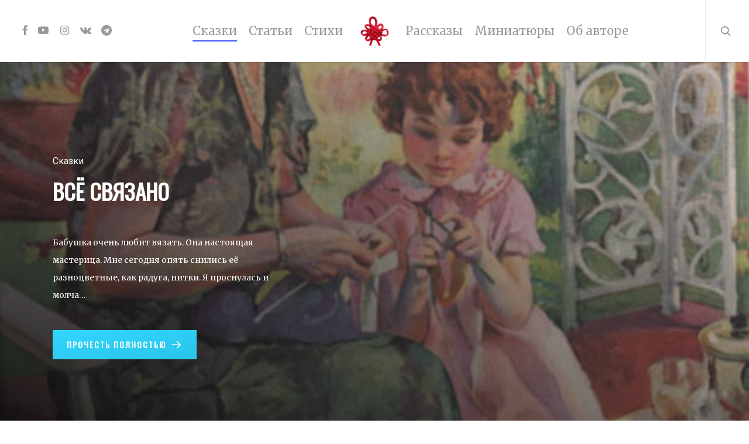

--- FILE ---
content_type: text/html; charset=UTF-8
request_url: https://weareallconnected.ru/fairytales/
body_size: 13694
content:
<!doctype html>
<html lang="ru-RU" xmlns:og="http://ogp.me/ns#" xmlns:fb="http://ogp.me/ns/fb#" class="no-js">
<head>
	<meta charset="UTF-8">
	<meta name="viewport" content="width=device-width, initial-scale=1, maximum-scale=1, user-scalable=0" /><link rel="shortcut icon" href="https://weareallconnected.ru/wp-content/uploads/2015/04/transparent.png" /><title>Сказки &#8212; Анатолий Баляев</title>
<meta name='robots' content='max-image-preview:large' />
	<style>img:is([sizes="auto" i], [sizes^="auto," i]) { contain-intrinsic-size: 3000px 1500px }</style>
	<link rel='dns-prefetch' href='//fonts.googleapis.com' />
<link rel="alternate" type="application/rss+xml" title="Анатолий Баляев &raquo; Лента" href="https://weareallconnected.ru/feed/" />
<link rel="alternate" type="application/rss+xml" title="Анатолий Баляев &raquo; Лента комментариев" href="https://weareallconnected.ru/comments/feed/" />
<link rel="alternate" type="application/rss+xml" title="Анатолий Баляев &raquo; Лента комментариев к &laquo;Сказки&raquo;" href="https://weareallconnected.ru/fairytales/feed/" />
<script type="text/javascript">
/* <![CDATA[ */
window._wpemojiSettings = {"baseUrl":"https:\/\/s.w.org\/images\/core\/emoji\/16.0.1\/72x72\/","ext":".png","svgUrl":"https:\/\/s.w.org\/images\/core\/emoji\/16.0.1\/svg\/","svgExt":".svg","source":{"concatemoji":"https:\/\/weareallconnected.ru\/wp-includes\/js\/wp-emoji-release.min.js?ver=6.8.3"}};
/*! This file is auto-generated */
!function(s,n){var o,i,e;function c(e){try{var t={supportTests:e,timestamp:(new Date).valueOf()};sessionStorage.setItem(o,JSON.stringify(t))}catch(e){}}function p(e,t,n){e.clearRect(0,0,e.canvas.width,e.canvas.height),e.fillText(t,0,0);var t=new Uint32Array(e.getImageData(0,0,e.canvas.width,e.canvas.height).data),a=(e.clearRect(0,0,e.canvas.width,e.canvas.height),e.fillText(n,0,0),new Uint32Array(e.getImageData(0,0,e.canvas.width,e.canvas.height).data));return t.every(function(e,t){return e===a[t]})}function u(e,t){e.clearRect(0,0,e.canvas.width,e.canvas.height),e.fillText(t,0,0);for(var n=e.getImageData(16,16,1,1),a=0;a<n.data.length;a++)if(0!==n.data[a])return!1;return!0}function f(e,t,n,a){switch(t){case"flag":return n(e,"\ud83c\udff3\ufe0f\u200d\u26a7\ufe0f","\ud83c\udff3\ufe0f\u200b\u26a7\ufe0f")?!1:!n(e,"\ud83c\udde8\ud83c\uddf6","\ud83c\udde8\u200b\ud83c\uddf6")&&!n(e,"\ud83c\udff4\udb40\udc67\udb40\udc62\udb40\udc65\udb40\udc6e\udb40\udc67\udb40\udc7f","\ud83c\udff4\u200b\udb40\udc67\u200b\udb40\udc62\u200b\udb40\udc65\u200b\udb40\udc6e\u200b\udb40\udc67\u200b\udb40\udc7f");case"emoji":return!a(e,"\ud83e\udedf")}return!1}function g(e,t,n,a){var r="undefined"!=typeof WorkerGlobalScope&&self instanceof WorkerGlobalScope?new OffscreenCanvas(300,150):s.createElement("canvas"),o=r.getContext("2d",{willReadFrequently:!0}),i=(o.textBaseline="top",o.font="600 32px Arial",{});return e.forEach(function(e){i[e]=t(o,e,n,a)}),i}function t(e){var t=s.createElement("script");t.src=e,t.defer=!0,s.head.appendChild(t)}"undefined"!=typeof Promise&&(o="wpEmojiSettingsSupports",i=["flag","emoji"],n.supports={everything:!0,everythingExceptFlag:!0},e=new Promise(function(e){s.addEventListener("DOMContentLoaded",e,{once:!0})}),new Promise(function(t){var n=function(){try{var e=JSON.parse(sessionStorage.getItem(o));if("object"==typeof e&&"number"==typeof e.timestamp&&(new Date).valueOf()<e.timestamp+604800&&"object"==typeof e.supportTests)return e.supportTests}catch(e){}return null}();if(!n){if("undefined"!=typeof Worker&&"undefined"!=typeof OffscreenCanvas&&"undefined"!=typeof URL&&URL.createObjectURL&&"undefined"!=typeof Blob)try{var e="postMessage("+g.toString()+"("+[JSON.stringify(i),f.toString(),p.toString(),u.toString()].join(",")+"));",a=new Blob([e],{type:"text/javascript"}),r=new Worker(URL.createObjectURL(a),{name:"wpTestEmojiSupports"});return void(r.onmessage=function(e){c(n=e.data),r.terminate(),t(n)})}catch(e){}c(n=g(i,f,p,u))}t(n)}).then(function(e){for(var t in e)n.supports[t]=e[t],n.supports.everything=n.supports.everything&&n.supports[t],"flag"!==t&&(n.supports.everythingExceptFlag=n.supports.everythingExceptFlag&&n.supports[t]);n.supports.everythingExceptFlag=n.supports.everythingExceptFlag&&!n.supports.flag,n.DOMReady=!1,n.readyCallback=function(){n.DOMReady=!0}}).then(function(){return e}).then(function(){var e;n.supports.everything||(n.readyCallback(),(e=n.source||{}).concatemoji?t(e.concatemoji):e.wpemoji&&e.twemoji&&(t(e.twemoji),t(e.wpemoji)))}))}((window,document),window._wpemojiSettings);
/* ]]> */
</script>
<link rel='stylesheet' id='fotorama.css-css' href='http://weareallconnected.ru/wp-content/plugins/fotorama/fotorama.css?ver=6.8.3' type='text/css' media='all' />
<link rel='stylesheet' id='fotorama-wp.css-css' href='http://weareallconnected.ru/wp-content/plugins/fotorama/fotorama-wp.css?ver=6.8.3' type='text/css' media='all' />
<style id='wp-emoji-styles-inline-css' type='text/css'>

	img.wp-smiley, img.emoji {
		display: inline !important;
		border: none !important;
		box-shadow: none !important;
		height: 1em !important;
		width: 1em !important;
		margin: 0 0.07em !important;
		vertical-align: -0.1em !important;
		background: none !important;
		padding: 0 !important;
	}
</style>
<link rel='stylesheet' id='wp-block-library-css' href='https://weareallconnected.ru/wp-includes/css/dist/block-library/style.min.css?ver=6.8.3' type='text/css' media='all' />
<style id='classic-theme-styles-inline-css' type='text/css'>
/*! This file is auto-generated */
.wp-block-button__link{color:#fff;background-color:#32373c;border-radius:9999px;box-shadow:none;text-decoration:none;padding:calc(.667em + 2px) calc(1.333em + 2px);font-size:1.125em}.wp-block-file__button{background:#32373c;color:#fff;text-decoration:none}
</style>
<style id='pdfemb-pdf-embedder-viewer-style-inline-css' type='text/css'>
.wp-block-pdfemb-pdf-embedder-viewer{max-width:none}

</style>
<style id='global-styles-inline-css' type='text/css'>
:root{--wp--preset--aspect-ratio--square: 1;--wp--preset--aspect-ratio--4-3: 4/3;--wp--preset--aspect-ratio--3-4: 3/4;--wp--preset--aspect-ratio--3-2: 3/2;--wp--preset--aspect-ratio--2-3: 2/3;--wp--preset--aspect-ratio--16-9: 16/9;--wp--preset--aspect-ratio--9-16: 9/16;--wp--preset--color--black: #000000;--wp--preset--color--cyan-bluish-gray: #abb8c3;--wp--preset--color--white: #ffffff;--wp--preset--color--pale-pink: #f78da7;--wp--preset--color--vivid-red: #cf2e2e;--wp--preset--color--luminous-vivid-orange: #ff6900;--wp--preset--color--luminous-vivid-amber: #fcb900;--wp--preset--color--light-green-cyan: #7bdcb5;--wp--preset--color--vivid-green-cyan: #00d084;--wp--preset--color--pale-cyan-blue: #8ed1fc;--wp--preset--color--vivid-cyan-blue: #0693e3;--wp--preset--color--vivid-purple: #9b51e0;--wp--preset--gradient--vivid-cyan-blue-to-vivid-purple: linear-gradient(135deg,rgba(6,147,227,1) 0%,rgb(155,81,224) 100%);--wp--preset--gradient--light-green-cyan-to-vivid-green-cyan: linear-gradient(135deg,rgb(122,220,180) 0%,rgb(0,208,130) 100%);--wp--preset--gradient--luminous-vivid-amber-to-luminous-vivid-orange: linear-gradient(135deg,rgba(252,185,0,1) 0%,rgba(255,105,0,1) 100%);--wp--preset--gradient--luminous-vivid-orange-to-vivid-red: linear-gradient(135deg,rgba(255,105,0,1) 0%,rgb(207,46,46) 100%);--wp--preset--gradient--very-light-gray-to-cyan-bluish-gray: linear-gradient(135deg,rgb(238,238,238) 0%,rgb(169,184,195) 100%);--wp--preset--gradient--cool-to-warm-spectrum: linear-gradient(135deg,rgb(74,234,220) 0%,rgb(151,120,209) 20%,rgb(207,42,186) 40%,rgb(238,44,130) 60%,rgb(251,105,98) 80%,rgb(254,248,76) 100%);--wp--preset--gradient--blush-light-purple: linear-gradient(135deg,rgb(255,206,236) 0%,rgb(152,150,240) 100%);--wp--preset--gradient--blush-bordeaux: linear-gradient(135deg,rgb(254,205,165) 0%,rgb(254,45,45) 50%,rgb(107,0,62) 100%);--wp--preset--gradient--luminous-dusk: linear-gradient(135deg,rgb(255,203,112) 0%,rgb(199,81,192) 50%,rgb(65,88,208) 100%);--wp--preset--gradient--pale-ocean: linear-gradient(135deg,rgb(255,245,203) 0%,rgb(182,227,212) 50%,rgb(51,167,181) 100%);--wp--preset--gradient--electric-grass: linear-gradient(135deg,rgb(202,248,128) 0%,rgb(113,206,126) 100%);--wp--preset--gradient--midnight: linear-gradient(135deg,rgb(2,3,129) 0%,rgb(40,116,252) 100%);--wp--preset--font-size--small: 13px;--wp--preset--font-size--medium: 20px;--wp--preset--font-size--large: 36px;--wp--preset--font-size--x-large: 42px;--wp--preset--spacing--20: 0.44rem;--wp--preset--spacing--30: 0.67rem;--wp--preset--spacing--40: 1rem;--wp--preset--spacing--50: 1.5rem;--wp--preset--spacing--60: 2.25rem;--wp--preset--spacing--70: 3.38rem;--wp--preset--spacing--80: 5.06rem;--wp--preset--shadow--natural: 6px 6px 9px rgba(0, 0, 0, 0.2);--wp--preset--shadow--deep: 12px 12px 50px rgba(0, 0, 0, 0.4);--wp--preset--shadow--sharp: 6px 6px 0px rgba(0, 0, 0, 0.2);--wp--preset--shadow--outlined: 6px 6px 0px -3px rgba(255, 255, 255, 1), 6px 6px rgba(0, 0, 0, 1);--wp--preset--shadow--crisp: 6px 6px 0px rgba(0, 0, 0, 1);}:where(.is-layout-flex){gap: 0.5em;}:where(.is-layout-grid){gap: 0.5em;}body .is-layout-flex{display: flex;}.is-layout-flex{flex-wrap: wrap;align-items: center;}.is-layout-flex > :is(*, div){margin: 0;}body .is-layout-grid{display: grid;}.is-layout-grid > :is(*, div){margin: 0;}:where(.wp-block-columns.is-layout-flex){gap: 2em;}:where(.wp-block-columns.is-layout-grid){gap: 2em;}:where(.wp-block-post-template.is-layout-flex){gap: 1.25em;}:where(.wp-block-post-template.is-layout-grid){gap: 1.25em;}.has-black-color{color: var(--wp--preset--color--black) !important;}.has-cyan-bluish-gray-color{color: var(--wp--preset--color--cyan-bluish-gray) !important;}.has-white-color{color: var(--wp--preset--color--white) !important;}.has-pale-pink-color{color: var(--wp--preset--color--pale-pink) !important;}.has-vivid-red-color{color: var(--wp--preset--color--vivid-red) !important;}.has-luminous-vivid-orange-color{color: var(--wp--preset--color--luminous-vivid-orange) !important;}.has-luminous-vivid-amber-color{color: var(--wp--preset--color--luminous-vivid-amber) !important;}.has-light-green-cyan-color{color: var(--wp--preset--color--light-green-cyan) !important;}.has-vivid-green-cyan-color{color: var(--wp--preset--color--vivid-green-cyan) !important;}.has-pale-cyan-blue-color{color: var(--wp--preset--color--pale-cyan-blue) !important;}.has-vivid-cyan-blue-color{color: var(--wp--preset--color--vivid-cyan-blue) !important;}.has-vivid-purple-color{color: var(--wp--preset--color--vivid-purple) !important;}.has-black-background-color{background-color: var(--wp--preset--color--black) !important;}.has-cyan-bluish-gray-background-color{background-color: var(--wp--preset--color--cyan-bluish-gray) !important;}.has-white-background-color{background-color: var(--wp--preset--color--white) !important;}.has-pale-pink-background-color{background-color: var(--wp--preset--color--pale-pink) !important;}.has-vivid-red-background-color{background-color: var(--wp--preset--color--vivid-red) !important;}.has-luminous-vivid-orange-background-color{background-color: var(--wp--preset--color--luminous-vivid-orange) !important;}.has-luminous-vivid-amber-background-color{background-color: var(--wp--preset--color--luminous-vivid-amber) !important;}.has-light-green-cyan-background-color{background-color: var(--wp--preset--color--light-green-cyan) !important;}.has-vivid-green-cyan-background-color{background-color: var(--wp--preset--color--vivid-green-cyan) !important;}.has-pale-cyan-blue-background-color{background-color: var(--wp--preset--color--pale-cyan-blue) !important;}.has-vivid-cyan-blue-background-color{background-color: var(--wp--preset--color--vivid-cyan-blue) !important;}.has-vivid-purple-background-color{background-color: var(--wp--preset--color--vivid-purple) !important;}.has-black-border-color{border-color: var(--wp--preset--color--black) !important;}.has-cyan-bluish-gray-border-color{border-color: var(--wp--preset--color--cyan-bluish-gray) !important;}.has-white-border-color{border-color: var(--wp--preset--color--white) !important;}.has-pale-pink-border-color{border-color: var(--wp--preset--color--pale-pink) !important;}.has-vivid-red-border-color{border-color: var(--wp--preset--color--vivid-red) !important;}.has-luminous-vivid-orange-border-color{border-color: var(--wp--preset--color--luminous-vivid-orange) !important;}.has-luminous-vivid-amber-border-color{border-color: var(--wp--preset--color--luminous-vivid-amber) !important;}.has-light-green-cyan-border-color{border-color: var(--wp--preset--color--light-green-cyan) !important;}.has-vivid-green-cyan-border-color{border-color: var(--wp--preset--color--vivid-green-cyan) !important;}.has-pale-cyan-blue-border-color{border-color: var(--wp--preset--color--pale-cyan-blue) !important;}.has-vivid-cyan-blue-border-color{border-color: var(--wp--preset--color--vivid-cyan-blue) !important;}.has-vivid-purple-border-color{border-color: var(--wp--preset--color--vivid-purple) !important;}.has-vivid-cyan-blue-to-vivid-purple-gradient-background{background: var(--wp--preset--gradient--vivid-cyan-blue-to-vivid-purple) !important;}.has-light-green-cyan-to-vivid-green-cyan-gradient-background{background: var(--wp--preset--gradient--light-green-cyan-to-vivid-green-cyan) !important;}.has-luminous-vivid-amber-to-luminous-vivid-orange-gradient-background{background: var(--wp--preset--gradient--luminous-vivid-amber-to-luminous-vivid-orange) !important;}.has-luminous-vivid-orange-to-vivid-red-gradient-background{background: var(--wp--preset--gradient--luminous-vivid-orange-to-vivid-red) !important;}.has-very-light-gray-to-cyan-bluish-gray-gradient-background{background: var(--wp--preset--gradient--very-light-gray-to-cyan-bluish-gray) !important;}.has-cool-to-warm-spectrum-gradient-background{background: var(--wp--preset--gradient--cool-to-warm-spectrum) !important;}.has-blush-light-purple-gradient-background{background: var(--wp--preset--gradient--blush-light-purple) !important;}.has-blush-bordeaux-gradient-background{background: var(--wp--preset--gradient--blush-bordeaux) !important;}.has-luminous-dusk-gradient-background{background: var(--wp--preset--gradient--luminous-dusk) !important;}.has-pale-ocean-gradient-background{background: var(--wp--preset--gradient--pale-ocean) !important;}.has-electric-grass-gradient-background{background: var(--wp--preset--gradient--electric-grass) !important;}.has-midnight-gradient-background{background: var(--wp--preset--gradient--midnight) !important;}.has-small-font-size{font-size: var(--wp--preset--font-size--small) !important;}.has-medium-font-size{font-size: var(--wp--preset--font-size--medium) !important;}.has-large-font-size{font-size: var(--wp--preset--font-size--large) !important;}.has-x-large-font-size{font-size: var(--wp--preset--font-size--x-large) !important;}
:where(.wp-block-post-template.is-layout-flex){gap: 1.25em;}:where(.wp-block-post-template.is-layout-grid){gap: 1.25em;}
:where(.wp-block-columns.is-layout-flex){gap: 2em;}:where(.wp-block-columns.is-layout-grid){gap: 2em;}
:root :where(.wp-block-pullquote){font-size: 1.5em;line-height: 1.6;}
</style>
<link rel='stylesheet' id='font-awesome-css' href='https://weareallconnected.ru/wp-content/themes/salient2023/css/font-awesome-legacy.min.css?ver=4.7.1' type='text/css' media='all' />
<link rel='stylesheet' id='salient-grid-system-css' href='https://weareallconnected.ru/wp-content/themes/salient2023/css/build/grid-system.css?ver=15.0.7' type='text/css' media='all' />
<link rel='stylesheet' id='main-styles-css' href='https://weareallconnected.ru/wp-content/themes/salient2023/css/build/style.css?ver=15.0.7' type='text/css' media='all' />
<style id='main-styles-inline-css' type='text/css'>
html body[data-header-resize="1"] .container-wrap, html body[data-header-format="left-header"][data-header-resize="0"] .container-wrap, html body[data-header-resize="0"] .container-wrap, body[data-header-format="left-header"][data-header-resize="0"] .container-wrap { padding-top: 0; } .main-content > .row > #breadcrumbs.yoast { padding: 20px 0; }
html:not(.page-trans-loaded) { background-color: #ffffff; }
</style>
<link rel='stylesheet' id='nectar-header-layout-centered-logo-between-menu-css' href='https://weareallconnected.ru/wp-content/themes/salient2023/css/build/header/header-layout-centered-logo-between-menu.css?ver=15.0.7' type='text/css' media='all' />
<link rel='stylesheet' id='nectar-element-recent-posts-css' href='https://weareallconnected.ru/wp-content/themes/salient2023/css/build/elements/element-recent-posts.css?ver=15.0.7' type='text/css' media='all' />
<link rel='stylesheet' id='nectar_default_font_open_sans-css' href='https://fonts.googleapis.com/css?family=Open+Sans%3A300%2C400%2C600%2C700&#038;subset=latin%2Clatin-ext' type='text/css' media='all' />
<link rel='stylesheet' id='nectar-blog-auto-masonry-meta-overlaid-spaced-css' href='https://weareallconnected.ru/wp-content/themes/salient2023/css/build/blog/auto-masonry-meta-overlaid-spaced.css?ver=15.0.7' type='text/css' media='all' />
<link rel='stylesheet' id='responsive-css' href='https://weareallconnected.ru/wp-content/themes/salient2023/css/build/responsive.css?ver=15.0.7' type='text/css' media='all' />
<link rel='stylesheet' id='skin-ascend-css' href='https://weareallconnected.ru/wp-content/themes/salient2023/css/build/ascend.css?ver=15.0.7' type='text/css' media='all' />
<link rel='stylesheet' id='salient-wp-menu-dynamic-css' href='https://weareallconnected.ru/wp-content/uploads/salient/menu-dynamic.css?ver=18916' type='text/css' media='all' />
<link rel='stylesheet' id='nectar-widget-posts-css' href='https://weareallconnected.ru/wp-content/themes/salient2023/css/build/elements/widget-nectar-posts.css?ver=15.0.7' type='text/css' media='all' />
<link rel='stylesheet' id='wp-pagenavi-css' href='https://weareallconnected.ru/wp-content/plugins/wp-pagenavi/pagenavi-css.css?ver=2.70' type='text/css' media='all' />
<link rel='stylesheet' id='js_composer_front-css' href='https://weareallconnected.ru/wp-content/plugins/js_composer_salient/assets/css/js_composer.min.css?ver=6.9.1' type='text/css' media='all' />
<link rel='stylesheet' id='dynamic-css-css' href='https://weareallconnected.ru/wp-content/themes/salient2023/css/salient-dynamic-styles.css?ver=564' type='text/css' media='all' />
<style id='dynamic-css-inline-css' type='text/css'>
@media only screen and (min-width:1000px){body #ajax-content-wrap.no-scroll{min-height:calc(100vh - 106px);height:calc(100vh - 106px)!important;}}@media only screen and (min-width:1000px){#page-header-wrap.fullscreen-header,#page-header-wrap.fullscreen-header #page-header-bg,html:not(.nectar-box-roll-loaded) .nectar-box-roll > #page-header-bg.fullscreen-header,.nectar_fullscreen_zoom_recent_projects,#nectar_fullscreen_rows:not(.afterLoaded) > div{height:calc(100vh - 105px);}.wpb_row.vc_row-o-full-height.top-level,.wpb_row.vc_row-o-full-height.top-level > .col.span_12{min-height:calc(100vh - 105px);}html:not(.nectar-box-roll-loaded) .nectar-box-roll > #page-header-bg.fullscreen-header{top:106px;}.nectar-slider-wrap[data-fullscreen="true"]:not(.loaded),.nectar-slider-wrap[data-fullscreen="true"]:not(.loaded) .swiper-container{height:calc(100vh - 104px)!important;}.admin-bar .nectar-slider-wrap[data-fullscreen="true"]:not(.loaded),.admin-bar .nectar-slider-wrap[data-fullscreen="true"]:not(.loaded) .swiper-container{height:calc(100vh - 104px - 32px)!important;}}.admin-bar[class*="page-template-template-no-header"] .wpb_row.vc_row-o-full-height.top-level,.admin-bar[class*="page-template-template-no-header"] .wpb_row.vc_row-o-full-height.top-level > .col.span_12{min-height:calc(100vh - 32px);}body[class*="page-template-template-no-header"] .wpb_row.vc_row-o-full-height.top-level,body[class*="page-template-template-no-header"] .wpb_row.vc_row-o-full-height.top-level > .col.span_12{min-height:100vh;}@media only screen and (max-width:999px){.using-mobile-browser #nectar_fullscreen_rows:not(.afterLoaded):not([data-mobile-disable="on"]) > div{height:calc(100vh - 100px);}.using-mobile-browser .wpb_row.vc_row-o-full-height.top-level,.using-mobile-browser .wpb_row.vc_row-o-full-height.top-level > .col.span_12,[data-permanent-transparent="1"].using-mobile-browser .wpb_row.vc_row-o-full-height.top-level,[data-permanent-transparent="1"].using-mobile-browser .wpb_row.vc_row-o-full-height.top-level > .col.span_12{min-height:calc(100vh - 100px);}html:not(.nectar-box-roll-loaded) .nectar-box-roll > #page-header-bg.fullscreen-header,.nectar_fullscreen_zoom_recent_projects,.nectar-slider-wrap[data-fullscreen="true"]:not(.loaded),.nectar-slider-wrap[data-fullscreen="true"]:not(.loaded) .swiper-container,#nectar_fullscreen_rows:not(.afterLoaded):not([data-mobile-disable="on"]) > div{height:calc(100vh - 47px);}.wpb_row.vc_row-o-full-height.top-level,.wpb_row.vc_row-o-full-height.top-level > .col.span_12{min-height:calc(100vh - 47px);}body[data-transparent-header="false"] #ajax-content-wrap.no-scroll{min-height:calc(100vh - 47px);height:calc(100vh - 47px);}}#nectar_fullscreen_rows{background-color:transparent;}.screen-reader-text,.nectar-skip-to-content:not(:focus){border:0;clip:rect(1px,1px,1px,1px);clip-path:inset(50%);height:1px;margin:-1px;overflow:hidden;padding:0;position:absolute!important;width:1px;word-wrap:normal!important;}.row .col img:not([srcset]){width:auto;}.row .col img.img-with-animation.nectar-lazy:not([srcset]){width:100%;}
body .meta-author {
    display: none !important;
}
body .meta-category {
    display: none !important;
}
body .meta-comment-count {
    display: none !important;
}
/* For Blog Single Pages */
body #single-below-header {
    display: none !important;
}
/* hide date and love on masonry blog */
body #post-area.masonry article.post .post-meta {
    display: none!important;
}
article.post .content-inner {
    border-bottom: none;
}
</style>
<link rel='stylesheet' id='redux-google-fonts-salient_redux-css' href='https://fonts.googleapis.com/css?family=Merriweather%3A400%7CRoboto%7COswald&#038;subset=cyrillic&#038;ver=1765093121' type='text/css' media='all' />
<script type="text/javascript" src="https://weareallconnected.ru/wp-includes/js/jquery/jquery.min.js?ver=3.7.1" id="jquery-core-js"></script>
<script type="text/javascript" src="https://weareallconnected.ru/wp-includes/js/jquery/jquery-migrate.min.js?ver=3.4.1" id="jquery-migrate-js"></script>
<script type="text/javascript" src="http://weareallconnected.ru/wp-content/plugins/fotorama/fotorama.js?ver=6.8.3" id="fotorama.js-js"></script>
<script type="text/javascript" src="http://weareallconnected.ru/wp-content/plugins/fotorama/fotorama-wp.js?ver=6.8.3" id="fotorama-wp.js-js"></script>
<link rel="https://api.w.org/" href="https://weareallconnected.ru/wp-json/" /><link rel="alternate" title="JSON" type="application/json" href="https://weareallconnected.ru/wp-json/wp/v2/pages/3097" /><link rel="EditURI" type="application/rsd+xml" title="RSD" href="https://weareallconnected.ru/xmlrpc.php?rsd" />
<meta name="generator" content="WordPress 6.8.3" />
<link rel="canonical" href="https://weareallconnected.ru/fairytales/" />
<link rel='shortlink' href='https://weareallconnected.ru/?p=3097' />
<link rel="alternate" title="oEmbed (JSON)" type="application/json+oembed" href="https://weareallconnected.ru/wp-json/oembed/1.0/embed?url=https%3A%2F%2Fweareallconnected.ru%2Ffairytales%2F" />
<link rel="alternate" title="oEmbed (XML)" type="text/xml+oembed" href="https://weareallconnected.ru/wp-json/oembed/1.0/embed?url=https%3A%2F%2Fweareallconnected.ru%2Ffairytales%2F&#038;format=xml" />
<script type="text/javascript"> var root = document.getElementsByTagName( "html" )[0]; root.setAttribute( "class", "js" ); </script><meta name="generator" content="Powered by WPBakery Page Builder - drag and drop page builder for WordPress."/>
<noscript><style> .wpb_animate_when_almost_visible { opacity: 1; }</style></noscript>
<!-- START - Open Graph and Twitter Card Tags 3.3.5 -->
 <!-- Facebook Open Graph -->
  <meta property="og:locale" content="ru_RU"/>
  <meta property="og:site_name" content="Анатолий Баляев"/>
  <meta property="og:title" content="Сказки"/>
  <meta property="og:url" content="https://weareallconnected.ru/fairytales/"/>
  <meta property="og:type" content="article"/>
  <meta property="og:description" content="Сказки"/>
  <meta property="og:image" content="http://weareallconnected.ru/wp-content/uploads/2023/01/6430244776.jpg"/>
  <meta property="og:image:url" content="http://weareallconnected.ru/wp-content/uploads/2023/01/6430244776.jpg"/>
  <meta property="article:publisher" content="https://www.facebook.com/weareallconnected"/>
 <!-- Google+ / Schema.org -->
 <!-- Twitter Cards -->
  <meta name="twitter:title" content="Сказки"/>
  <meta name="twitter:url" content="https://weareallconnected.ru/fairytales/"/>
  <meta name="twitter:description" content="Сказки"/>
  <meta name="twitter:image" content="http://weareallconnected.ru/wp-content/uploads/2023/01/6430244776.jpg"/>
  <meta name="twitter:card" content="summary_large_image"/>
 <!-- SEO -->
 <!-- Misc. tags -->
 <!-- is_singular -->
<!-- END - Open Graph and Twitter Card Tags 3.3.5 -->
	
</head><body class="wp-singular page-template-default page page-id-3097 wp-theme-salient2023 ascend wpb-js-composer js-comp-ver-6.9.1 vc_responsive" data-footer-reveal="1" data-footer-reveal-shadow="small" data-header-format="centered-logo-between-menu" data-body-border="off" data-boxed-style="" data-header-breakpoint="1000" data-dropdown-style="minimal" data-cae="easeOutCubic" data-cad="750" data-megamenu-width="contained" data-aie="none" data-ls="fancybox" data-apte="standard" data-hhun="0" data-fancy-form-rcs="default" data-form-style="minimal" data-form-submit="regular" data-is="minimal" data-button-style="default" data-user-account-button="false" data-flex-cols="true" data-col-gap="default" data-header-inherit-rc="false" data-header-search="true" data-animated-anchors="true" data-ajax-transitions="true" data-full-width-header="true" data-slide-out-widget-area="true" data-slide-out-widget-area-style="slide-out-from-right" data-user-set-ocm="off" data-loading-animation="none" data-bg-header="false" data-responsive="1" data-ext-responsive="true" data-ext-padding="90" data-header-resize="1" data-header-color="light" data-transparent-header="false" data-cart="false" data-remove-m-parallax="" data-remove-m-video-bgs="" data-m-animate="0" data-force-header-trans-color="light" data-smooth-scrolling="0" data-permanent-transparent="false" >
	
	<script type="text/javascript">
	 (function(window, document) {

		 if(navigator.userAgent.match(/(Android|iPod|iPhone|iPad|BlackBerry|IEMobile|Opera Mini)/)) {
			 document.body.className += " using-mobile-browser mobile ";
		 }

		 if( !("ontouchstart" in window) ) {

			 var body = document.querySelector("body");
			 var winW = window.innerWidth;
			 var bodyW = body.clientWidth;

			 if (winW > bodyW + 4) {
				 body.setAttribute("style", "--scroll-bar-w: " + (winW - bodyW - 4) + "px");
			 } else {
				 body.setAttribute("style", "--scroll-bar-w: 0px");
			 }
		 }

	 })(window, document);
   </script><a href="#ajax-content-wrap" class="nectar-skip-to-content">Skip to main content</a><div id="ajax-loading-screen" data-disable-mobile="1" data-disable-fade-on-click="0" data-effect="standard" data-method="standard"><div class="loading-icon none"><div class="material-icon">
						<svg class="nectar-material-spinner" width="60px" height="60px" viewBox="0 0 60 60">
							<circle stroke-linecap="round" cx="30" cy="30" r="26" fill="none" stroke-width="6"></circle>
				  		</svg>	 
					</div></div></div>	
	<div id="header-space"  data-header-mobile-fixed='1'></div> 
	
		<div id="header-outer" data-has-menu="true" data-has-buttons="yes" data-header-button_style="default" data-using-pr-menu="false" data-mobile-fixed="1" data-ptnm="false" data-lhe="animated_underline" data-user-set-bg="#ffffff" data-format="centered-logo-between-menu" data-permanent-transparent="false" data-megamenu-rt="0" data-remove-fixed="0" data-header-resize="1" data-cart="false" data-transparency-option="0" data-box-shadow="small" data-shrink-num="6" data-using-secondary="0" data-using-logo="1" data-logo-height="50" data-m-logo-height="24" data-padding="28" data-full-width="true" data-condense="false" >
		
<header id="top">
	<div class="container">
		<div class="row">
			<div class="col span_3">
								<a id="logo" href="https://weareallconnected.ru" data-supplied-ml-starting-dark="false" data-supplied-ml-starting="false" data-supplied-ml="false" >
					<img class="stnd skip-lazy dark-version" width="213" height="223" alt="Анатолий Баляев" src="https://weareallconnected.ru/wp-content/uploads/2015/04/transparent.png"  />				</a>
							</div><!--/span_3-->

			<div class="col span_9 col_last">
									<div class="nectar-mobile-only mobile-header"><div class="inner"></div></div>
									<a class="mobile-search" href="#searchbox"><span class="nectar-icon icon-salient-search" aria-hidden="true"></span><span class="screen-reader-text">search</span></a>
														<div class="slide-out-widget-area-toggle mobile-icon slide-out-from-right" data-custom-color="false" data-icon-animation="simple-transform">
						<div> <a href="#sidewidgetarea" aria-label="Navigation Menu" aria-expanded="false" class="closed">
							<span class="screen-reader-text">Menu</span><span aria-hidden="true"> <i class="lines-button x2"> <i class="lines"></i> </i> </span>
						</a></div>
					</div>
				
									<nav>
													<ul class="sf-menu">
								<li id="menu-item-3104" class="menu-item menu-item-type-post_type menu-item-object-page current-menu-item page_item page-item-3097 current_page_item nectar-regular-menu-item menu-item-3104"><a href="https://weareallconnected.ru/fairytales/" aria-current="page"><span class="menu-title-text">Сказки</span></a></li>
<li id="menu-item-3092" class="menu-item menu-item-type-post_type menu-item-object-page nectar-regular-menu-item menu-item-3092"><a href="https://weareallconnected.ru/articles/"><span class="menu-title-text">Статьи</span></a></li>
<li id="menu-item-6003" class="menu-item menu-item-type-post_type menu-item-object-page nectar-regular-menu-item menu-item-6003"><a href="https://weareallconnected.ru/stihi/"><span class="menu-title-text">Стихи</span></a></li>
<li id="menu-item-3096" class="menu-item menu-item-type-post_type menu-item-object-page nectar-regular-menu-item menu-item-3096"><a href="https://weareallconnected.ru/stories/"><span class="menu-title-text">Рассказы</span></a></li>
<li id="menu-item-6000" class="menu-item menu-item-type-post_type menu-item-object-page nectar-regular-menu-item menu-item-6000"><a href="https://weareallconnected.ru/mini/"><span class="menu-title-text">Миниатюры</span></a></li>
<li id="menu-item-6613" class="menu-item menu-item-type-post_type menu-item-object-page nectar-regular-menu-item menu-item-6613"><a href="https://weareallconnected.ru/aboutme/"><span class="menu-title-text">Об авторе</span></a></li>
<li id="social-in-menu" class="button_social_group"><a target="_blank" rel="noopener" href="https://www.facebook.com/abbefromru"><span class="screen-reader-text">facebook</span><i class="fa fa-facebook" aria-hidden="true"></i> </a><a target="_blank" rel="noopener" href="https://www.youtube.com/abbefromru"><span class="screen-reader-text">youtube</span><i class="fa fa-youtube-play" aria-hidden="true"></i> </a><a target="_blank" rel="noopener" href="https://www.instagram.com/abbefromru/"><span class="screen-reader-text">instagram</span><i class="fa fa-instagram" aria-hidden="true"></i> </a><a target="_blank" rel="noopener" href="https://vk.com/abbefromru"><span class="screen-reader-text">vk</span><i class="fa fa-vk" aria-hidden="true"></i> </a><a target="_blank" rel="noopener" href="https://t.me/vsosvazano"><span class="screen-reader-text">telegram</span><i class="fa fa-telegram" aria-hidden="true"></i> </a></li>							</ul>
													<ul class="buttons sf-menu" data-user-set-ocm="off">

								<li id="search-btn"><div><a href="#searchbox"><span class="icon-salient-search" aria-hidden="true"></span><span class="screen-reader-text">search</span></a></div> </li>
							</ul>
						
					</nav>

					<div class="logo-spacing" data-using-image="true"><img class="hidden-logo" alt="Анатолий Баляев" width="213" height="223" src="https://weareallconnected.ru/wp-content/uploads/2015/04/transparent.png" /></div>
				</div><!--/span_9-->

				
			</div><!--/row-->
					</div><!--/container-->
	</header>		
	</div>
	
<div id="search-outer" class="nectar">
	<div id="search">
		<div class="container">
			 <div id="search-box">
				 <div class="inner-wrap">
					 <div class="col span_12">
						  <form role="search" action="https://weareallconnected.ru/" method="GET">
															<input type="text" name="s"  value="Начните набирать текст запроса..." aria-label="Search" data-placeholder="Начните набирать текст запроса..." />
							
						<span><i>Нажмите ENTER, чтобы выполнить поиск</i></span>
												</form>
					</div><!--/span_12-->
				</div><!--/inner-wrap-->
			 </div><!--/search-box-->
			 <div id="close"><a href="#"><span class="screen-reader-text">Close Search</span>
				<span class="icon-salient-x" aria-hidden="true"></span>				 </a></div>
		 </div><!--/container-->
	</div><!--/search-->
</div><!--/search-outer-->
	<div id="ajax-content-wrap">
<div class="container-wrap">
	<div class="container main-content" role="main">
		<div class="row">
			
		<div id="fws_697b7954cdbc3"  data-column-margin="default" data-midnight="dark"  class="wpb_row vc_row-fluid vc_row top-level full-width-content vc_row-o-equal-height vc_row-flex vc_row-o-content-top"  style="padding-top: 0px; padding-bottom: 0px; "><div class="row-bg-wrap" data-bg-animation="none" data-bg-animation-delay="" data-bg-overlay="false"><div class="inner-wrap row-bg-layer" ><div class="row-bg viewport-desktop"  style=""></div></div></div><div class="row_col_wrap_12 col span_12 dark left">
	<div  class="vc_col-sm-12 wpb_column column_container vc_column_container col no-extra-padding inherit_tablet inherit_phone "  data-padding-pos="all" data-has-bg-color="false" data-bg-color="" data-bg-opacity="1" data-animation="" data-delay="0" >
		<div class="vc_column-inner" >
			<div class="wpb_wrapper">
				<div id="rps_697b7954cf53b" class="nectar-recent-posts-single_featured parallax_section" data-padding="12%" data-bg-overlay="diagonal_gradient" data-height="600" data-animate-in-effect="none" data-remove-post-date="" data-remove-post-author="1" data-remove-post-comment-number="" data-remove-post-nectar-love="">
      
      <div class="nectar-recent-post-slide  post-ref-0">

        <div class="row-bg using-image" data-parallax-speed="fast">
          <div class="nectar-recent-post-bg"  style="background-image: url(https://weareallconnected.ru/wp-content/uploads/2012/01/grandma_child_knitting_3.jpg); "></div>
        </div>

        <div class="recent-post-container container"><div class="inner-wrap"><div class="grav-wrap"><a href="https://weareallconnected.ru/author/abbefromru/"><img alt='Анатолий Баляев' src='https://secure.gravatar.com/avatar/e0885dea7cfa5278fe2b5cbea1afdf0babff944e63ec291d359bc6f0398254b9?s=70&#038;d=mm&#038;r=g' srcset='https://secure.gravatar.com/avatar/e0885dea7cfa5278fe2b5cbea1afdf0babff944e63ec291d359bc6f0398254b9?s=140&#038;d=mm&#038;r=g 2x' class='avatar avatar-70 photo' height='70' width='70' /></a><div class="text"><span>By <a href="https://weareallconnected.ru/author/abbefromru/" rel="author">Анатолий Баляев</a></span><span> In</span> <a class="skazki" href="https://weareallconnected.ru/category/tvorchestvo/skazki/"><span class="skazki">Сказки</span></a></div></div>
          <h2 class="post-ref-1"><a href=" https://weareallconnected.ru/skazka/" class="full-slide-link"> Всё связано </a></h2>
          <div class="excerpt">Бабушка очень любит вязать. Она настоящая мастерица. Мне сегодня опять снились её разноцветные, как радуга, нитки. Я проснулась и молча&hellip;</div>
                    <a class="nectar-button large regular extra-color-gradient-2 has-icon" href="https://weareallconnected.ru/skazka/" data-color-override="false" data-hover-color-override="false" data-hover-text-color-override="#fff" ><span>Прочесть полностью</span> <i class="icon-button-arrow"></i></a>

        </div>

      </div>

    
  </div></div>
			</div> 
		</div>
	</div> 
</div></div>
		<div id="fws_697b7954d0167"  data-column-margin="default" data-midnight="dark"  class="wpb_row vc_row-fluid vc_row full-width-section"  style="padding-top: 0px; padding-bottom: 0px; "><div class="row-bg-wrap" data-bg-animation="none" data-bg-animation-delay="" data-bg-overlay="false"><div class="inner-wrap row-bg-layer using-image" ><div class="row-bg viewport-desktop using-image no-cover using-bg-color"  style="background-image: url(https://weareallconnected.ru/wp-content/uploads/2014/06/005.jpg); background-position: left top; background-repeat: repeat; background-color: #ffffff; "></div></div></div><div class="row_col_wrap_12 col span_12 dark left">
	<div style="margin-top: -5%; " class="vc_col-sm-12 wpb_column column_container vc_column_container col neg-marg no-extra-padding inherit_tablet inherit_phone "  data-padding-pos="all" data-has-bg-color="false" data-bg-color="" data-bg-opacity="1" data-animation="" data-delay="0" >
		<div class="vc_column-inner" >
			<div class="wpb_wrapper">
				
<div class="row">

 <div class="post-area col  span_12 col_last masonry auto_meta_overlaid_spaced  infinite_scroll " data-ams="8px" data-remove-post-date="" data-remove-post-author="" data-remove-post-comment-number="" data-remove-post-nectar-love=""> <div class="posts-container" data-load-animation="fade_in_from_bottom">     
     
<article id="post-6428" class=" masonry-blog-item post-6428 post type-post status-publish format-standard has-post-thumbnail category-skazki">  
    
  <div class="inner-wrap animated">
    
    <div class="post-content">

      <div class="content-inner">
        
        <a class="entire-meta-link" href="https://weareallconnected.ru/winter/" aria-label="Зима"></a>
        
        <span class="post-featured-img"><img fetchpriority="high" decoding="async" width="640" height="360" src="https://weareallconnected.ru/wp-content/uploads/2022/05/image_search_1653890250215.jpg" class="attachment-medium_featured size-medium_featured skip-lazy wp-post-image" alt="" title="" sizes="(min-width: 690px) 50vw, 100vw" srcset="https://weareallconnected.ru/wp-content/uploads/2022/05/image_search_1653890250215.jpg 640w, https://weareallconnected.ru/wp-content/uploads/2022/05/image_search_1653890250215-300x169.jpg 300w, https://weareallconnected.ru/wp-content/uploads/2022/05/image_search_1653890250215-150x84.jpg 150w" /></span>        
        <div class="article-content-wrap">
          
          <span class="meta-category"><a class="skazki" href="https://weareallconnected.ru/category/tvorchestvo/skazki/">Сказки</a></span>          
          <div class="post-header">
            <h3 class="title"><a href="https://weareallconnected.ru/winter/"> Зима</a></h3>
                      </div>
          
        </div><!--article-content-wrap-->
        
      </div><!--/content-inner-->
        
    </div><!--/post-content-->
      
  </div><!--/inner-wrap-->
    
</article>     
     
<article id="post-6328" class=" masonry-blog-item post-6328 post type-post status-publish format-video has-post-thumbnail category-skazki post_format-post-format-video">  
    
  <div class="inner-wrap animated">
    
    <div class="post-content">

      <div class="content-inner">
        
        
<span class="play">
  <span class="inner-wrap">
    <svg aria-hidden="true" version="1.1" xmlns="http://www.w3.org/2000/svg" xmlns:xlink="http://www.w3.org/1999/xlink" width="600px" height="800px" x="0px" y="0px" viewBox="0 0 600 800" enable-background="new 0 0 600 800" xml:space="preserve"><path fill="none" d="M0-1.79v800L600,395L0-1.79z"></path> </svg>
  </span>
</span>        
        <a class="entire-meta-link" href="https://weareallconnected.ru/skazka-o-kartah/" aria-label="Сказка о картах"></a>
        
        <span class="post-featured-img"><img decoding="async" width="800" height="800" src="https://weareallconnected.ru/wp-content/uploads/2021/03/WhatsApp-Image-2020-11-03-at-22.09.28-1-800x800.jpeg" class="attachment-medium_featured size-medium_featured skip-lazy wp-post-image" alt="" title="" sizes="(min-width: 690px) 50vw, 100vw" srcset="https://weareallconnected.ru/wp-content/uploads/2021/03/WhatsApp-Image-2020-11-03-at-22.09.28-1-800x800.jpeg 800w, https://weareallconnected.ru/wp-content/uploads/2021/03/WhatsApp-Image-2020-11-03-at-22.09.28-1-150x150.jpeg 150w, https://weareallconnected.ru/wp-content/uploads/2021/03/WhatsApp-Image-2020-11-03-at-22.09.28-1-100x100.jpeg 100w, https://weareallconnected.ru/wp-content/uploads/2021/03/WhatsApp-Image-2020-11-03-at-22.09.28-1-140x140.jpeg 140w, https://weareallconnected.ru/wp-content/uploads/2021/03/WhatsApp-Image-2020-11-03-at-22.09.28-1-500x500.jpeg 500w, https://weareallconnected.ru/wp-content/uploads/2021/03/WhatsApp-Image-2020-11-03-at-22.09.28-1-350x350.jpeg 350w" /></span>        
        <div class="article-content-wrap">
          
          <span class="meta-category"><a class="skazki" href="https://weareallconnected.ru/category/tvorchestvo/skazki/">Сказки</a></span>          
          <div class="post-header">
            <h3 class="title"><a href="https://weareallconnected.ru/skazka-o-kartah/"> Сказка о картах</a></h3>
                      </div>
          
        </div><!--article-content-wrap-->
        
      </div><!--/content-inner-->
        
    </div><!--/post-content-->
      
  </div><!--/inner-wrap-->
    
</article>     
     
<article id="post-6218" class=" masonry-blog-item post-6218 post type-post status-publish format-standard has-post-thumbnail category-skazki">  
    
  <div class="inner-wrap animated">
    
    <div class="post-content">

      <div class="content-inner">
        
        <a class="entire-meta-link" href="https://weareallconnected.ru/na-beregu-odinochestva/" aria-label="На берегу одиночества"></a>
        
        <span class="post-featured-img"><img loading="lazy" decoding="async" width="800" height="800" src="https://weareallconnected.ru/wp-content/uploads/2019/02/Nature___Other_Red_boat_on_the_waterfront_107923_23-800x800.jpg" class="attachment-medium_featured size-medium_featured skip-lazy wp-post-image" alt="" title="" sizes="auto, (min-width: 690px) 50vw, 100vw" srcset="https://weareallconnected.ru/wp-content/uploads/2019/02/Nature___Other_Red_boat_on_the_waterfront_107923_23-800x800.jpg 800w, https://weareallconnected.ru/wp-content/uploads/2019/02/Nature___Other_Red_boat_on_the_waterfront_107923_23-150x150.jpg 150w, https://weareallconnected.ru/wp-content/uploads/2019/02/Nature___Other_Red_boat_on_the_waterfront_107923_23-100x100.jpg 100w, https://weareallconnected.ru/wp-content/uploads/2019/02/Nature___Other_Red_boat_on_the_waterfront_107923_23-140x140.jpg 140w, https://weareallconnected.ru/wp-content/uploads/2019/02/Nature___Other_Red_boat_on_the_waterfront_107923_23-500x500.jpg 500w, https://weareallconnected.ru/wp-content/uploads/2019/02/Nature___Other_Red_boat_on_the_waterfront_107923_23-350x350.jpg 350w, https://weareallconnected.ru/wp-content/uploads/2019/02/Nature___Other_Red_boat_on_the_waterfront_107923_23-1000x1000.jpg 1000w" /></span>        
        <div class="article-content-wrap">
          
          <span class="meta-category"><a class="skazki" href="https://weareallconnected.ru/category/tvorchestvo/skazki/">Сказки</a></span>          
          <div class="post-header">
            <h3 class="title"><a href="https://weareallconnected.ru/na-beregu-odinochestva/"> На берегу одиночества</a></h3>
                      </div>
          
        </div><!--article-content-wrap-->
        
      </div><!--/content-inner-->
        
    </div><!--/post-content-->
      
  </div><!--/inner-wrap-->
    
</article>     
     
<article id="post-6184" class=" masonry-blog-item post-6184 post type-post status-publish format-standard has-post-thumbnail category-skazki">  
    
  <div class="inner-wrap animated">
    
    <div class="post-content">

      <div class="content-inner">
        
        <a class="entire-meta-link" href="https://weareallconnected.ru/zolotaya-rybka/" aria-label="Золотая рыбка"></a>
        
        <span class="post-featured-img"><img loading="lazy" decoding="async" width="800" height="529" src="https://weareallconnected.ru/wp-content/uploads/2018/11/maxres-800x529.jpg" class="attachment-medium_featured size-medium_featured skip-lazy wp-post-image" alt="" title="" sizes="auto, (min-width: 690px) 50vw, 100vw" /></span>        
        <div class="article-content-wrap">
          
          <span class="meta-category"><a class="skazki" href="https://weareallconnected.ru/category/tvorchestvo/skazki/">Сказки</a></span>          
          <div class="post-header">
            <h3 class="title"><a href="https://weareallconnected.ru/zolotaya-rybka/"> Золотая рыбка</a></h3>
                      </div>
          
        </div><!--article-content-wrap-->
        
      </div><!--/content-inner-->
        
    </div><!--/post-content-->
      
  </div><!--/inner-wrap-->
    
</article>     
     
<article id="post-6116" class=" masonry-blog-item post-6116 post type-post status-publish format-standard has-post-thumbnail category-skazki">  
    
  <div class="inner-wrap animated">
    
    <div class="post-content">

      <div class="content-inner">
        
        <a class="entire-meta-link" href="https://weareallconnected.ru/ya-etot-tekst/" aria-label="Я &#8212; этот текст"></a>
        
        <span class="post-featured-img"><img loading="lazy" decoding="async" width="800" height="800" src="https://weareallconnected.ru/wp-content/uploads/2018/08/content-meets-sm-800x800.jpg" class="attachment-medium_featured size-medium_featured skip-lazy wp-post-image" alt="" title="" sizes="auto, (min-width: 690px) 50vw, 100vw" srcset="https://weareallconnected.ru/wp-content/uploads/2018/08/content-meets-sm-800x800.jpg 800w, https://weareallconnected.ru/wp-content/uploads/2018/08/content-meets-sm-150x150.jpg 150w, https://weareallconnected.ru/wp-content/uploads/2018/08/content-meets-sm-300x300.jpg 300w, https://weareallconnected.ru/wp-content/uploads/2018/08/content-meets-sm-768x768.jpg 768w, https://weareallconnected.ru/wp-content/uploads/2018/08/content-meets-sm-100x100.jpg 100w, https://weareallconnected.ru/wp-content/uploads/2018/08/content-meets-sm-140x140.jpg 140w, https://weareallconnected.ru/wp-content/uploads/2018/08/content-meets-sm-500x500.jpg 500w, https://weareallconnected.ru/wp-content/uploads/2018/08/content-meets-sm-350x350.jpg 350w, https://weareallconnected.ru/wp-content/uploads/2018/08/content-meets-sm.jpg 900w" /></span>        
        <div class="article-content-wrap">
          
          <span class="meta-category"><a class="skazki" href="https://weareallconnected.ru/category/tvorchestvo/skazki/">Сказки</a></span>          
          <div class="post-header">
            <h3 class="title"><a href="https://weareallconnected.ru/ya-etot-tekst/"> Я &#8212; этот текст</a></h3>
                      </div>
          
        </div><!--article-content-wrap-->
        
      </div><!--/content-inner-->
        
    </div><!--/post-content-->
      
  </div><!--/inner-wrap-->
    
</article>     
     
<article id="post-5846" class=" masonry-blog-item post-5846 post type-post status-publish format-standard has-post-thumbnail category-skazki">  
    
  <div class="inner-wrap animated">
    
    <div class="post-content">

      <div class="content-inner">
        
        <a class="entire-meta-link" href="https://weareallconnected.ru/vse-povyazano/" aria-label="Все пов’язано"></a>
        
        <span class="post-featured-img"><img loading="lazy" decoding="async" width="450" height="375" src="https://weareallconnected.ru/wp-content/uploads/2017/03/grandma_child_knitting_3.jpg" class="attachment-medium_featured size-medium_featured skip-lazy wp-post-image" alt="" title="" sizes="auto, (min-width: 690px) 50vw, 100vw" srcset="https://weareallconnected.ru/wp-content/uploads/2017/03/grandma_child_knitting_3.jpg 450w, https://weareallconnected.ru/wp-content/uploads/2017/03/grandma_child_knitting_3-300x250.jpg 300w, https://weareallconnected.ru/wp-content/uploads/2017/03/grandma_child_knitting_3-150x125.jpg 150w" /></span>        
        <div class="article-content-wrap">
          
          <span class="meta-category"><a class="skazki" href="https://weareallconnected.ru/category/tvorchestvo/skazki/">Сказки</a></span>          
          <div class="post-header">
            <h3 class="title"><a href="https://weareallconnected.ru/vse-povyazano/"> Все пов’язано</a></h3>
                      </div>
          
        </div><!--article-content-wrap-->
        
      </div><!--/content-inner-->
        
    </div><!--/post-content-->
      
  </div><!--/inner-wrap-->
    
</article>    
    </div><!--/posts container-->
    
    <div id="pagination" data-is-text="Все тексты загружены"><span aria-current="page" class="page-numbers current">1</span>
<a class="page-numbers" href="https://weareallconnected.ru/fairytales/page/2/">2</a>
<a class="page-numbers" href="https://weareallconnected.ru/fairytales/page/3/">3</a>
<span class="page-numbers dots">&hellip;</span>
<a class="page-numbers" href="https://weareallconnected.ru/fairytales/page/5/">5</a>
<a class="next page-numbers" href="https://weareallconnected.ru/fairytales/page/2/">Далее &rarr;</a></div>  
</div><!--/post area-->

  

</div>


			</div> 
		</div>
	</div> 
</div></div>
		</div>
	</div>
	</div>

<div id="footer-outer" data-cols="3" data-custom-color="false" data-disable-copyright="false" data-matching-section-color="true" data-copyright-line="true" data-using-bg-img="false" data-bg-img-overlay="0.8" data-full-width="1" data-using-widget-area="true" data-link-hover="default">
	
		
	<div id="footer-widgets" data-has-widgets="true" data-cols="3">
		
		<div class="container">
			
						
			<div class="row">
				
								
				<div class="col span_4">
												<div class="widget">			
							</div>
											</div>
					
											
						<div class="col span_4">
																<div class="widget">			
									</div>
																
							</div>
							
												
						
													<div class="col span_4">
								<div id="text-31" class="widget widget_text"><h4>Полезные ссылки</h4>			<div class="textwidget"><p><a href="http://weareallconnected.ru/privacy-policy/">Политика в отношении обработки персональных данных</a></p>
</div>
		</div>									
								</div>
														
															
							</div>
													</div><!--/container-->
					</div><!--/footer-widgets-->
					
					
  <div class="row" id="copyright" data-layout="default">
	
	<div class="container">
	   
				<div class="col span_5">
		   
			<p>&copy; 2026 Анатолий Баляев. </p>
		</div><!--/span_5-->
			   
	  <div class="col span_7 col_last">
      <ul class="social">
        <li><a target="_blank" rel="noopener" href="https://www.facebook.com/abbefromru"><span class="screen-reader-text">facebook</span><i class="fa fa-facebook" aria-hidden="true"></i></a></li><li><a target="_blank" rel="noopener" href="https://www.youtube.com/abbefromru"><span class="screen-reader-text">youtube</span><i class="fa fa-youtube-play" aria-hidden="true"></i></a></li><li><a target="_blank" rel="noopener" href="https://www.instagram.com/abbefromru/"><span class="screen-reader-text">instagram</span><i class="fa fa-instagram" aria-hidden="true"></i></a></li><li><a target="_blank" rel="noopener" href="https://vk.com/abbefromru"><span class="screen-reader-text">vk</span><i class="fa fa-vk" aria-hidden="true"></i></a></li><li><a target="_blank" rel="noopener" href="https://t.me/vsosvazano"><span class="screen-reader-text">telegram</span><i class="fa fa-telegram" aria-hidden="true"></i></a></li>      </ul>
	  </div><!--/span_7-->
    
	  	
	</div><!--/container-->
  </div><!--/row-->
		
</div><!--/footer-outer-->


	<div id="slide-out-widget-area-bg" class="slide-out-from-right dark">
				</div>

		<div id="slide-out-widget-area" class="slide-out-from-right" data-dropdown-func="default" data-back-txt="Back">

			
			<div class="inner" data-prepend-menu-mobile="false">

				<a class="slide_out_area_close" href="#"><span class="screen-reader-text">Close Menu</span>
					<span class="icon-salient-x icon-default-style"></span>				</a>


									<div class="off-canvas-menu-container mobile-only" role="navigation">

						
						<ul class="menu">
							<li class="menu-item menu-item-type-post_type menu-item-object-page current-menu-item page_item page-item-3097 current_page_item menu-item-3104"><a href="https://weareallconnected.ru/fairytales/" aria-current="page">Сказки</a></li>
<li class="menu-item menu-item-type-post_type menu-item-object-page menu-item-3092"><a href="https://weareallconnected.ru/articles/">Статьи</a></li>
<li class="menu-item menu-item-type-post_type menu-item-object-page menu-item-6003"><a href="https://weareallconnected.ru/stihi/">Стихи</a></li>
<li class="menu-item menu-item-type-post_type menu-item-object-page menu-item-3096"><a href="https://weareallconnected.ru/stories/">Рассказы</a></li>
<li class="menu-item menu-item-type-post_type menu-item-object-page menu-item-6000"><a href="https://weareallconnected.ru/mini/">Миниатюры</a></li>
<li class="menu-item menu-item-type-post_type menu-item-object-page menu-item-6613"><a href="https://weareallconnected.ru/aboutme/">Об авторе</a></li>

						</ul>

						<ul class="menu secondary-header-items">
													</ul>
					</div>
					
				</div>

				<div class="bottom-meta-wrap"><ul class="off-canvas-social-links mobile-only"><li><a target="_blank" rel="noopener" href="https://www.facebook.com/abbefromru"><span class="screen-reader-text">facebook</span><i class="fa fa-facebook" aria-hidden="true"></i> </a></li><li><a target="_blank" rel="noopener" href="https://www.youtube.com/abbefromru"><span class="screen-reader-text">youtube</span><i class="fa fa-youtube-play" aria-hidden="true"></i> </a></li><li><a target="_blank" rel="noopener" href="https://www.instagram.com/abbefromru/"><span class="screen-reader-text">instagram</span><i class="fa fa-instagram" aria-hidden="true"></i> </a></li><li><a target="_blank" rel="noopener" href="https://vk.com/abbefromru"><span class="screen-reader-text">vk</span><i class="fa fa-vk" aria-hidden="true"></i> </a></li><li><a target="_blank" rel="noopener" href="https://t.me/vsosvazano"><span class="screen-reader-text">telegram</span><i class="fa fa-telegram" aria-hidden="true"></i> </a></li></ul></div><!--/bottom-meta-wrap-->
				</div>
		
</div> <!--/ajax-content-wrap-->

	<a id="to-top" href="#" class="
		"><i class="fa fa-angle-up"></i></a>
	<script type="speculationrules">
{"prefetch":[{"source":"document","where":{"and":[{"href_matches":"\/*"},{"not":{"href_matches":["\/wp-*.php","\/wp-admin\/*","\/wp-content\/uploads\/*","\/wp-content\/*","\/wp-content\/plugins\/*","\/wp-content\/themes\/salient2023\/*","\/*\\?(.+)"]}},{"not":{"selector_matches":"a[rel~=\"nofollow\"]"}},{"not":{"selector_matches":".no-prefetch, .no-prefetch a"}}]},"eagerness":"conservative"}]}
</script>
<script type="text/html" id="wpb-modifications"></script><link data-pagespeed-no-defer data-nowprocket data-wpacu-skip data-no-optimize data-noptimize rel='stylesheet' id='main-styles-non-critical-css' href='https://weareallconnected.ru/wp-content/themes/salient2023/css/build/style-non-critical.css?ver=15.0.7' type='text/css' media='all' />
<link data-pagespeed-no-defer data-nowprocket data-wpacu-skip data-no-optimize data-noptimize rel='stylesheet' id='fancyBox-css' href='https://weareallconnected.ru/wp-content/themes/salient2023/css/build/plugins/jquery.fancybox.css?ver=3.3.1' type='text/css' media='all' />
<link data-pagespeed-no-defer data-nowprocket data-wpacu-skip data-no-optimize data-noptimize rel='stylesheet' id='nectar-ocm-core-css' href='https://weareallconnected.ru/wp-content/themes/salient2023/css/build/off-canvas/core.css?ver=15.0.7' type='text/css' media='all' />
<script type="text/javascript" id="disqus_count-js-extra">
/* <![CDATA[ */
var countVars = {"disqusShortname":"http-weareallconnected-ru"};
/* ]]> */
</script>
<script type="text/javascript" src="https://weareallconnected.ru/wp-content/plugins/disqus-comment-system/public/js/comment_count.js?ver=3.1.3" id="disqus_count-js"></script>
<script type="text/javascript" id="disqus_embed-js-extra">
/* <![CDATA[ */
var embedVars = {"disqusConfig":{"integration":"wordpress 3.1.3 6.8.3"},"disqusIdentifier":"3097 http:\/\/weareallconnected.ru\/weareallconnected.ru\/?page_id=3097","disqusShortname":"http-weareallconnected-ru","disqusTitle":"\u0421\u043a\u0430\u0437\u043a\u0438","disqusUrl":"https:\/\/weareallconnected.ru\/fairytales\/","postId":"3097"};
/* ]]> */
</script>
<script type="text/javascript" src="https://weareallconnected.ru/wp-content/plugins/disqus-comment-system/public/js/comment_embed.js?ver=3.1.3" id="disqus_embed-js"></script>
<script type="text/javascript" src="https://weareallconnected.ru/wp-content/themes/salient2023/js/build/third-party/jquery.easing.min.js?ver=1.3" id="jquery-easing-js"></script>
<script type="text/javascript" src="https://weareallconnected.ru/wp-content/themes/salient2023/js/build/third-party/jquery.mousewheel.min.js?ver=3.1.13" id="jquery-mousewheel-js"></script>
<script type="text/javascript" src="https://weareallconnected.ru/wp-content/themes/salient2023/js/build/priority.js?ver=15.0.7" id="nectar_priority-js"></script>
<script type="text/javascript" src="https://weareallconnected.ru/wp-content/themes/salient2023/js/build/third-party/intersection-observer.min.js?ver=2.6.2" id="intersection-observer-js"></script>
<script type="text/javascript" src="https://weareallconnected.ru/wp-content/themes/salient2023/js/build/third-party/transit.min.js?ver=0.9.9" id="nectar-transit-js"></script>
<script type="text/javascript" src="https://weareallconnected.ru/wp-content/themes/salient2023/js/build/third-party/waypoints.js?ver=4.0.2" id="nectar-waypoints-js"></script>
<script type="text/javascript" src="https://weareallconnected.ru/wp-content/plugins/salient-portfolio/js/third-party/imagesLoaded.min.js?ver=4.1.4" id="imagesLoaded-js"></script>
<script type="text/javascript" src="https://weareallconnected.ru/wp-content/themes/salient2023/js/build/third-party/hoverintent.min.js?ver=1.9" id="hoverintent-js"></script>
<script type="text/javascript" src="https://weareallconnected.ru/wp-content/themes/salient2023/js/build/third-party/jquery.fancybox.min.js?ver=3.3.8" id="fancyBox-js"></script>
<script type="text/javascript" src="https://weareallconnected.ru/wp-content/themes/salient2023/js/build/third-party/anime.min.js?ver=4.5.1" id="anime-js"></script>
<script type="text/javascript" src="https://weareallconnected.ru/wp-content/themes/salient2023/js/build/third-party/superfish.js?ver=1.5.8" id="superfish-js"></script>
<script type="text/javascript" id="nectar-frontend-js-extra">
/* <![CDATA[ */
var nectarLove = {"ajaxurl":"https:\/\/weareallconnected.ru\/wp-admin\/admin-ajax.php","postID":"3097","rooturl":"https:\/\/weareallconnected.ru","disqusComments":"false","loveNonce":"d4f43b3631","mapApiKey":""};
var nectarOptions = {"delay_js":"0","quick_search":"false","react_compat":"disabled","header_entrance":"false","mobile_header_format":"default","ocm_btn_position":"default","left_header_dropdown_func":"default","ajax_add_to_cart":"0","ocm_remove_ext_menu_items":"remove_images","woo_product_filter_toggle":"0","woo_sidebar_toggles":"true","woo_sticky_sidebar":"0","woo_minimal_product_hover":"default","woo_minimal_product_effect":"default","woo_related_upsell_carousel":"false","woo_product_variable_select":"default"};
var nectar_front_i18n = {"next":"Next","previous":"Previous"};
/* ]]> */
</script>
<script type="text/javascript" src="https://weareallconnected.ru/wp-content/themes/salient2023/js/build/init.js?ver=15.0.7" id="nectar-frontend-js"></script>
<script type="text/javascript" src="https://weareallconnected.ru/wp-content/themes/salient2023/js/build/third-party/infinitescroll.js?ver=1.1" id="infinite-scroll-js"></script>
<script type="text/javascript" src="https://weareallconnected.ru/wp-content/plugins/js_composer_salient/assets/lib/flexslider/jquery.flexslider.min.js?ver=6.9.1" id="flexslider-js"></script>
<script type="text/javascript" src="https://weareallconnected.ru/wp-content/plugins/salient-portfolio/js/third-party/isotope.min.js?ver=7.6" id="isotope-js"></script>
<script type="text/javascript" src="https://weareallconnected.ru/wp-content/themes/salient2023/js/build/elements/nectar-blog.js?ver=15.0.7" id="nectar-masonry-blog-js"></script>
<script type="text/javascript" src="https://weareallconnected.ru/wp-content/plugins/salient-core/js/third-party/touchswipe.min.js?ver=1.0" id="touchswipe-js"></script>
<script type="text/javascript" id="wpb_composer_front_js-js-extra">
/* <![CDATA[ */
var vcData = {"currentTheme":{"slug":"salient2023"}};
/* ]]> */
</script>
<script type="text/javascript" src="https://weareallconnected.ru/wp-content/plugins/js_composer_salient/assets/js/dist/js_composer_front.min.js?ver=6.9.1" id="wpb_composer_front_js-js"></script>
<!-- Yandex.Metrika counter --> <script type="text/javascript" > (function(m,e,t,r,i,k,a){m[i]=m[i]||function(){(m[i].a=m[i].a||[]).push(arguments)}; m[i].l=1*new Date();k=e.createElement(t),a=e.getElementsByTagName(t)[0],k.async=1,k.src=r,a.parentNode.insertBefore(k,a)}) (window, document, "script", "https://mc.yandex.ru/metrika/tag.js", "ym"); ym(16566217, "init", {  id:16566217, clickmap:true, trackLinks:true, webvisor:true, accurateTrackBounce:true }); </script> <noscript><div><img src="https://mc.yandex.ru/watch/16566217" style="position:absolute; left:-9999px;" alt="" /></div></noscript> <!-- /Yandex.Metrika counter --></body>
</html>